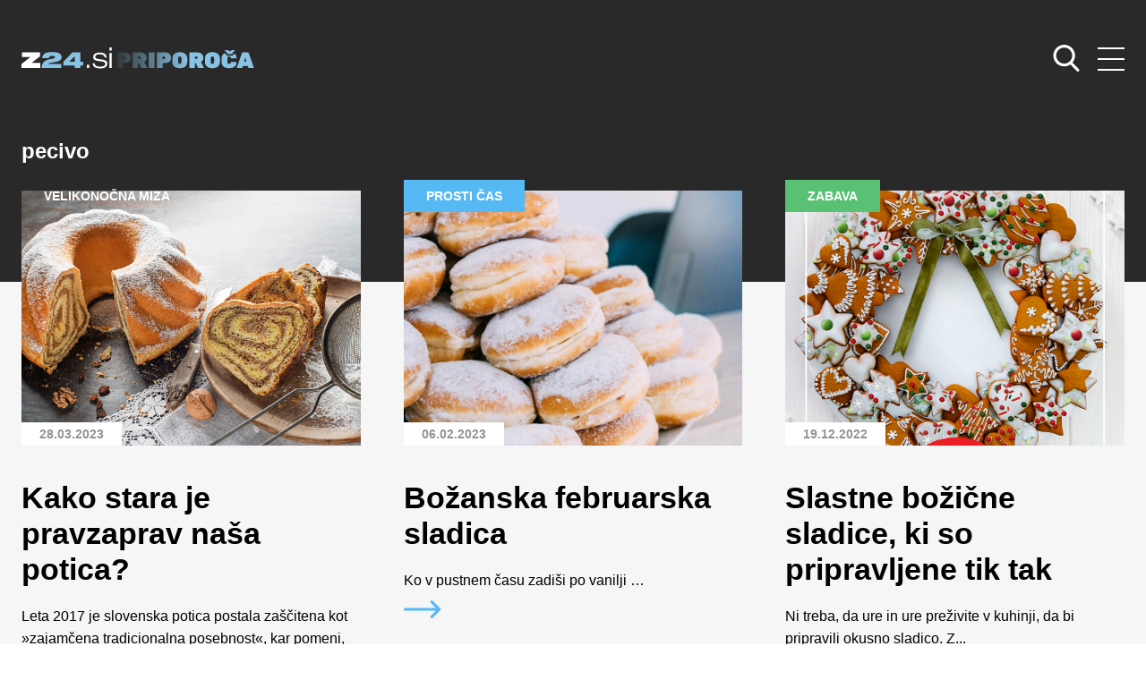

--- FILE ---
content_type: text/html; charset=UTF-8
request_url: https://priporoca.zurnal24.si/tag/pecivo/
body_size: 10857
content:
<!doctype html>
<html lang="sl-SI">
<head>
	<meta charset="UTF-8">
	<meta name="viewport" content="width=device-width, initial-scale=1">
	<link rel="profile" href="https://gmpg.org/xfn/11">
	
	<link rel="preconnect" href="https://fonts.googleapis.com">
    <link rel="preconnect" href="https://fonts.gstatic.com" crossorigin>
    <link href="https://fonts.googleapis.com/css2?family=Inter:wght@400;700&display=swap" rel="stylesheet">
	
	<link rel="stylesheet" href="https://priporoca.zurnal24.si/wp-content/themes/zurnal24-priporoca/assets/css/style.css?v=33">
    <link rel="stylesheet" href="https://priporoca.zurnal24.si/wp-content/themes/zurnal24-priporoca/assets/css/articles-custom.css?v=5">
	<meta name='robots' content='index, follow, max-image-preview:large, max-snippet:-1, max-video-preview:-1' />

	<!-- This site is optimized with the Yoast SEO plugin v26.7 - https://yoast.com/wordpress/plugins/seo/ -->
	<title>pecivo - Žurnal24 priporoča</title>
	<link rel="canonical" href="https://priporoca.zurnal24.si/tag/pecivo/" />
	<meta property="og:locale" content="sl_SI" />
	<meta property="og:type" content="article" />
	<meta property="og:title" content="pecivo - Žurnal24 priporoča" />
	<meta property="og:url" content="https://priporoca.zurnal24.si/tag/pecivo/" />
	<meta property="og:site_name" content="Žurnal24 priporoča" />
	<meta name="twitter:card" content="summary_large_image" />
	<script type="application/ld+json" class="yoast-schema-graph">{"@context":"https://schema.org","@graph":[{"@type":"CollectionPage","@id":"https://priporoca.zurnal24.si/tag/pecivo/","url":"https://priporoca.zurnal24.si/tag/pecivo/","name":"pecivo - Žurnal24 priporoča","isPartOf":{"@id":"https://priporoca.zurnal24.si/#website"},"primaryImageOfPage":{"@id":"https://priporoca.zurnal24.si/tag/pecivo/#primaryimage"},"image":{"@id":"https://priporoca.zurnal24.si/tag/pecivo/#primaryimage"},"thumbnailUrl":"https://priporoca.zurnal24.si/wp-content/uploads/2023/03/profimedia-0763685550-scaled.jpg","breadcrumb":{"@id":"https://priporoca.zurnal24.si/tag/pecivo/#breadcrumb"},"inLanguage":"sl-SI"},{"@type":"ImageObject","inLanguage":"sl-SI","@id":"https://priporoca.zurnal24.si/tag/pecivo/#primaryimage","url":"https://priporoca.zurnal24.si/wp-content/uploads/2023/03/profimedia-0763685550-scaled.jpg","contentUrl":"https://priporoca.zurnal24.si/wp-content/uploads/2023/03/profimedia-0763685550-scaled.jpg","width":2560,"height":1708,"caption":"Foto: Profimedia"},{"@type":"BreadcrumbList","@id":"https://priporoca.zurnal24.si/tag/pecivo/#breadcrumb","itemListElement":[{"@type":"ListItem","position":1,"name":"Home","item":"https://priporoca.zurnal24.si/"},{"@type":"ListItem","position":2,"name":"pecivo"}]},{"@type":"WebSite","@id":"https://priporoca.zurnal24.si/#website","url":"https://priporoca.zurnal24.si/","name":"Žurnal24 priporoča","description":"","potentialAction":[{"@type":"SearchAction","target":{"@type":"EntryPoint","urlTemplate":"https://priporoca.zurnal24.si/?s={search_term_string}"},"query-input":{"@type":"PropertyValueSpecification","valueRequired":true,"valueName":"search_term_string"}}],"inLanguage":"sl-SI"}]}</script>
	<!-- / Yoast SEO plugin. -->


<link rel="alternate" type="application/rss+xml" title="Žurnal24 priporoča &raquo; Vir" href="https://priporoca.zurnal24.si/feed/" />
<link rel="alternate" type="application/rss+xml" title="Žurnal24 priporoča &raquo; Vir komentarjev" href="https://priporoca.zurnal24.si/comments/feed/" />
<link rel="alternate" type="application/rss+xml" title="Žurnal24 priporoča &raquo; pecivo Vir oznake" href="https://priporoca.zurnal24.si/tag/pecivo/feed/" />
<style id='wp-img-auto-sizes-contain-inline-css'>
img:is([sizes=auto i],[sizes^="auto," i]){contain-intrinsic-size:3000px 1500px}
/*# sourceURL=wp-img-auto-sizes-contain-inline-css */
</style>

<link rel='stylesheet' id='dashicons-css' href='https://priporoca.zurnal24.si/wp-includes/css/dashicons.min.css?ver=6.9' media='all' />
<link rel='stylesheet' id='post-views-counter-frontend-css' href='https://priporoca.zurnal24.si/wp-content/plugins/post-views-counter/css/frontend.css?ver=1.7.0' media='all' />
<style id='wp-emoji-styles-inline-css'>

	img.wp-smiley, img.emoji {
		display: inline !important;
		border: none !important;
		box-shadow: none !important;
		height: 1em !important;
		width: 1em !important;
		margin: 0 0.07em !important;
		vertical-align: -0.1em !important;
		background: none !important;
		padding: 0 !important;
	}
/*# sourceURL=wp-emoji-styles-inline-css */
</style>
<link rel='stylesheet' id='wp-block-library-css' href='https://priporoca.zurnal24.si/wp-includes/css/dist/block-library/style.min.css?ver=6.9' media='all' />
<style id='wp-block-heading-inline-css'>
h1:where(.wp-block-heading).has-background,h2:where(.wp-block-heading).has-background,h3:where(.wp-block-heading).has-background,h4:where(.wp-block-heading).has-background,h5:where(.wp-block-heading).has-background,h6:where(.wp-block-heading).has-background{padding:1.25em 2.375em}h1.has-text-align-left[style*=writing-mode]:where([style*=vertical-lr]),h1.has-text-align-right[style*=writing-mode]:where([style*=vertical-rl]),h2.has-text-align-left[style*=writing-mode]:where([style*=vertical-lr]),h2.has-text-align-right[style*=writing-mode]:where([style*=vertical-rl]),h3.has-text-align-left[style*=writing-mode]:where([style*=vertical-lr]),h3.has-text-align-right[style*=writing-mode]:where([style*=vertical-rl]),h4.has-text-align-left[style*=writing-mode]:where([style*=vertical-lr]),h4.has-text-align-right[style*=writing-mode]:where([style*=vertical-rl]),h5.has-text-align-left[style*=writing-mode]:where([style*=vertical-lr]),h5.has-text-align-right[style*=writing-mode]:where([style*=vertical-rl]),h6.has-text-align-left[style*=writing-mode]:where([style*=vertical-lr]),h6.has-text-align-right[style*=writing-mode]:where([style*=vertical-rl]){rotate:180deg}
/*# sourceURL=https://priporoca.zurnal24.si/wp-includes/blocks/heading/style.min.css */
</style>
<style id='wp-block-paragraph-inline-css'>
.is-small-text{font-size:.875em}.is-regular-text{font-size:1em}.is-large-text{font-size:2.25em}.is-larger-text{font-size:3em}.has-drop-cap:not(:focus):first-letter{float:left;font-size:8.4em;font-style:normal;font-weight:100;line-height:.68;margin:.05em .1em 0 0;text-transform:uppercase}body.rtl .has-drop-cap:not(:focus):first-letter{float:none;margin-left:.1em}p.has-drop-cap.has-background{overflow:hidden}:root :where(p.has-background){padding:1.25em 2.375em}:where(p.has-text-color:not(.has-link-color)) a{color:inherit}p.has-text-align-left[style*="writing-mode:vertical-lr"],p.has-text-align-right[style*="writing-mode:vertical-rl"]{rotate:180deg}
/*# sourceURL=https://priporoca.zurnal24.si/wp-includes/blocks/paragraph/style.min.css */
</style>
<style id='global-styles-inline-css'>
:root{--wp--preset--aspect-ratio--square: 1;--wp--preset--aspect-ratio--4-3: 4/3;--wp--preset--aspect-ratio--3-4: 3/4;--wp--preset--aspect-ratio--3-2: 3/2;--wp--preset--aspect-ratio--2-3: 2/3;--wp--preset--aspect-ratio--16-9: 16/9;--wp--preset--aspect-ratio--9-16: 9/16;--wp--preset--color--black: #000000;--wp--preset--color--cyan-bluish-gray: #abb8c3;--wp--preset--color--white: #ffffff;--wp--preset--color--pale-pink: #f78da7;--wp--preset--color--vivid-red: #cf2e2e;--wp--preset--color--luminous-vivid-orange: #ff6900;--wp--preset--color--luminous-vivid-amber: #fcb900;--wp--preset--color--light-green-cyan: #7bdcb5;--wp--preset--color--vivid-green-cyan: #00d084;--wp--preset--color--pale-cyan-blue: #8ed1fc;--wp--preset--color--vivid-cyan-blue: #0693e3;--wp--preset--color--vivid-purple: #9b51e0;--wp--preset--gradient--vivid-cyan-blue-to-vivid-purple: linear-gradient(135deg,rgb(6,147,227) 0%,rgb(155,81,224) 100%);--wp--preset--gradient--light-green-cyan-to-vivid-green-cyan: linear-gradient(135deg,rgb(122,220,180) 0%,rgb(0,208,130) 100%);--wp--preset--gradient--luminous-vivid-amber-to-luminous-vivid-orange: linear-gradient(135deg,rgb(252,185,0) 0%,rgb(255,105,0) 100%);--wp--preset--gradient--luminous-vivid-orange-to-vivid-red: linear-gradient(135deg,rgb(255,105,0) 0%,rgb(207,46,46) 100%);--wp--preset--gradient--very-light-gray-to-cyan-bluish-gray: linear-gradient(135deg,rgb(238,238,238) 0%,rgb(169,184,195) 100%);--wp--preset--gradient--cool-to-warm-spectrum: linear-gradient(135deg,rgb(74,234,220) 0%,rgb(151,120,209) 20%,rgb(207,42,186) 40%,rgb(238,44,130) 60%,rgb(251,105,98) 80%,rgb(254,248,76) 100%);--wp--preset--gradient--blush-light-purple: linear-gradient(135deg,rgb(255,206,236) 0%,rgb(152,150,240) 100%);--wp--preset--gradient--blush-bordeaux: linear-gradient(135deg,rgb(254,205,165) 0%,rgb(254,45,45) 50%,rgb(107,0,62) 100%);--wp--preset--gradient--luminous-dusk: linear-gradient(135deg,rgb(255,203,112) 0%,rgb(199,81,192) 50%,rgb(65,88,208) 100%);--wp--preset--gradient--pale-ocean: linear-gradient(135deg,rgb(255,245,203) 0%,rgb(182,227,212) 50%,rgb(51,167,181) 100%);--wp--preset--gradient--electric-grass: linear-gradient(135deg,rgb(202,248,128) 0%,rgb(113,206,126) 100%);--wp--preset--gradient--midnight: linear-gradient(135deg,rgb(2,3,129) 0%,rgb(40,116,252) 100%);--wp--preset--font-size--small: 13px;--wp--preset--font-size--medium: 20px;--wp--preset--font-size--large: 36px;--wp--preset--font-size--x-large: 42px;--wp--preset--spacing--20: 0.44rem;--wp--preset--spacing--30: 0.67rem;--wp--preset--spacing--40: 1rem;--wp--preset--spacing--50: 1.5rem;--wp--preset--spacing--60: 2.25rem;--wp--preset--spacing--70: 3.38rem;--wp--preset--spacing--80: 5.06rem;--wp--preset--shadow--natural: 6px 6px 9px rgba(0, 0, 0, 0.2);--wp--preset--shadow--deep: 12px 12px 50px rgba(0, 0, 0, 0.4);--wp--preset--shadow--sharp: 6px 6px 0px rgba(0, 0, 0, 0.2);--wp--preset--shadow--outlined: 6px 6px 0px -3px rgb(255, 255, 255), 6px 6px rgb(0, 0, 0);--wp--preset--shadow--crisp: 6px 6px 0px rgb(0, 0, 0);}:where(.is-layout-flex){gap: 0.5em;}:where(.is-layout-grid){gap: 0.5em;}body .is-layout-flex{display: flex;}.is-layout-flex{flex-wrap: wrap;align-items: center;}.is-layout-flex > :is(*, div){margin: 0;}body .is-layout-grid{display: grid;}.is-layout-grid > :is(*, div){margin: 0;}:where(.wp-block-columns.is-layout-flex){gap: 2em;}:where(.wp-block-columns.is-layout-grid){gap: 2em;}:where(.wp-block-post-template.is-layout-flex){gap: 1.25em;}:where(.wp-block-post-template.is-layout-grid){gap: 1.25em;}.has-black-color{color: var(--wp--preset--color--black) !important;}.has-cyan-bluish-gray-color{color: var(--wp--preset--color--cyan-bluish-gray) !important;}.has-white-color{color: var(--wp--preset--color--white) !important;}.has-pale-pink-color{color: var(--wp--preset--color--pale-pink) !important;}.has-vivid-red-color{color: var(--wp--preset--color--vivid-red) !important;}.has-luminous-vivid-orange-color{color: var(--wp--preset--color--luminous-vivid-orange) !important;}.has-luminous-vivid-amber-color{color: var(--wp--preset--color--luminous-vivid-amber) !important;}.has-light-green-cyan-color{color: var(--wp--preset--color--light-green-cyan) !important;}.has-vivid-green-cyan-color{color: var(--wp--preset--color--vivid-green-cyan) !important;}.has-pale-cyan-blue-color{color: var(--wp--preset--color--pale-cyan-blue) !important;}.has-vivid-cyan-blue-color{color: var(--wp--preset--color--vivid-cyan-blue) !important;}.has-vivid-purple-color{color: var(--wp--preset--color--vivid-purple) !important;}.has-black-background-color{background-color: var(--wp--preset--color--black) !important;}.has-cyan-bluish-gray-background-color{background-color: var(--wp--preset--color--cyan-bluish-gray) !important;}.has-white-background-color{background-color: var(--wp--preset--color--white) !important;}.has-pale-pink-background-color{background-color: var(--wp--preset--color--pale-pink) !important;}.has-vivid-red-background-color{background-color: var(--wp--preset--color--vivid-red) !important;}.has-luminous-vivid-orange-background-color{background-color: var(--wp--preset--color--luminous-vivid-orange) !important;}.has-luminous-vivid-amber-background-color{background-color: var(--wp--preset--color--luminous-vivid-amber) !important;}.has-light-green-cyan-background-color{background-color: var(--wp--preset--color--light-green-cyan) !important;}.has-vivid-green-cyan-background-color{background-color: var(--wp--preset--color--vivid-green-cyan) !important;}.has-pale-cyan-blue-background-color{background-color: var(--wp--preset--color--pale-cyan-blue) !important;}.has-vivid-cyan-blue-background-color{background-color: var(--wp--preset--color--vivid-cyan-blue) !important;}.has-vivid-purple-background-color{background-color: var(--wp--preset--color--vivid-purple) !important;}.has-black-border-color{border-color: var(--wp--preset--color--black) !important;}.has-cyan-bluish-gray-border-color{border-color: var(--wp--preset--color--cyan-bluish-gray) !important;}.has-white-border-color{border-color: var(--wp--preset--color--white) !important;}.has-pale-pink-border-color{border-color: var(--wp--preset--color--pale-pink) !important;}.has-vivid-red-border-color{border-color: var(--wp--preset--color--vivid-red) !important;}.has-luminous-vivid-orange-border-color{border-color: var(--wp--preset--color--luminous-vivid-orange) !important;}.has-luminous-vivid-amber-border-color{border-color: var(--wp--preset--color--luminous-vivid-amber) !important;}.has-light-green-cyan-border-color{border-color: var(--wp--preset--color--light-green-cyan) !important;}.has-vivid-green-cyan-border-color{border-color: var(--wp--preset--color--vivid-green-cyan) !important;}.has-pale-cyan-blue-border-color{border-color: var(--wp--preset--color--pale-cyan-blue) !important;}.has-vivid-cyan-blue-border-color{border-color: var(--wp--preset--color--vivid-cyan-blue) !important;}.has-vivid-purple-border-color{border-color: var(--wp--preset--color--vivid-purple) !important;}.has-vivid-cyan-blue-to-vivid-purple-gradient-background{background: var(--wp--preset--gradient--vivid-cyan-blue-to-vivid-purple) !important;}.has-light-green-cyan-to-vivid-green-cyan-gradient-background{background: var(--wp--preset--gradient--light-green-cyan-to-vivid-green-cyan) !important;}.has-luminous-vivid-amber-to-luminous-vivid-orange-gradient-background{background: var(--wp--preset--gradient--luminous-vivid-amber-to-luminous-vivid-orange) !important;}.has-luminous-vivid-orange-to-vivid-red-gradient-background{background: var(--wp--preset--gradient--luminous-vivid-orange-to-vivid-red) !important;}.has-very-light-gray-to-cyan-bluish-gray-gradient-background{background: var(--wp--preset--gradient--very-light-gray-to-cyan-bluish-gray) !important;}.has-cool-to-warm-spectrum-gradient-background{background: var(--wp--preset--gradient--cool-to-warm-spectrum) !important;}.has-blush-light-purple-gradient-background{background: var(--wp--preset--gradient--blush-light-purple) !important;}.has-blush-bordeaux-gradient-background{background: var(--wp--preset--gradient--blush-bordeaux) !important;}.has-luminous-dusk-gradient-background{background: var(--wp--preset--gradient--luminous-dusk) !important;}.has-pale-ocean-gradient-background{background: var(--wp--preset--gradient--pale-ocean) !important;}.has-electric-grass-gradient-background{background: var(--wp--preset--gradient--electric-grass) !important;}.has-midnight-gradient-background{background: var(--wp--preset--gradient--midnight) !important;}.has-small-font-size{font-size: var(--wp--preset--font-size--small) !important;}.has-medium-font-size{font-size: var(--wp--preset--font-size--medium) !important;}.has-large-font-size{font-size: var(--wp--preset--font-size--large) !important;}.has-x-large-font-size{font-size: var(--wp--preset--font-size--x-large) !important;}
/*# sourceURL=global-styles-inline-css */
</style>

<style id='classic-theme-styles-inline-css'>
/*! This file is auto-generated */
.wp-block-button__link{color:#fff;background-color:#32373c;border-radius:9999px;box-shadow:none;text-decoration:none;padding:calc(.667em + 2px) calc(1.333em + 2px);font-size:1.125em}.wp-block-file__button{background:#32373c;color:#fff;text-decoration:none}
/*# sourceURL=/wp-includes/css/classic-themes.min.css */
</style>
<link rel='stylesheet' id='zurnal24-style-css' href='https://priporoca.zurnal24.si/wp-content/themes/zurnal24-priporoca/style.css?ver=1.0.0' media='all' />
<link rel="https://api.w.org/" href="https://priporoca.zurnal24.si/wp-json/" /><link rel="alternate" title="JSON" type="application/json" href="https://priporoca.zurnal24.si/wp-json/wp/v2/tags/87" /><link rel="EditURI" type="application/rsd+xml" title="RSD" href="https://priporoca.zurnal24.si/xmlrpc.php?rsd" />
<meta name="generator" content="WordPress 6.9" />

<!-- Meta Pixel Code -->
<script type='text/javascript'>
!function(f,b,e,v,n,t,s){if(f.fbq)return;n=f.fbq=function(){n.callMethod?
n.callMethod.apply(n,arguments):n.queue.push(arguments)};if(!f._fbq)f._fbq=n;
n.push=n;n.loaded=!0;n.version='2.0';n.queue=[];t=b.createElement(e);t.async=!0;
t.src=v;s=b.getElementsByTagName(e)[0];s.parentNode.insertBefore(t,s)}(window,
document,'script','https://connect.facebook.net/en_US/fbevents.js');
</script>
<!-- End Meta Pixel Code -->
<script type='text/javascript'>var url = window.location.origin + '?ob=open-bridge';
            fbq('set', 'openbridge', '487972232844871', url);
fbq('init', '487972232844871', {}, {
    "agent": "wordpress-6.9-4.1.5"
})</script><script type='text/javascript'>
    fbq('track', 'PageView', []);
  </script>	
	<link rel="icon" type="image/x-icon" href="https://priporoca.zurnal24.si/wp-content/themes/zurnal24-priporoca/assets/icons/favicon.ico" />
    <link rel="apple-touch-icon" sizes="57x57" href="https://priporoca.zurnal24.si/wp-content/themes/zurnal24-priporoca/assets/icons/apple-icon-57x57.png">
    <link rel="apple-touch-icon" sizes="60x60" href="https://priporoca.zurnal24.si/wp-content/themes/zurnal24-priporoca/assets/icons/apple-icon-60x60.png">
    <link rel="apple-touch-icon" sizes="72x72" href="https://priporoca.zurnal24.si/wp-content/themes/zurnal24-priporoca/assets/icons/apple-icon-72x72.png">
    <link rel="apple-touch-icon" sizes="76x76" href="https://priporoca.zurnal24.si/wp-content/themes/zurnal24-priporoca/assets/icons/apple-icon-76x76.png">
    <link rel="apple-touch-icon" sizes="114x114" href="https://priporoca.zurnal24.si/wp-content/themes/zurnal24-priporoca/assets/icons/apple-icon-114x114.png">
    <link rel="apple-touch-icon" sizes="120x120" href="https://priporoca.zurnal24.si/wp-content/themes/zurnal24-priporoca/assets/icons/apple-icon-120x120.png">
    <link rel="apple-touch-icon" sizes="144x144" href="https://priporoca.zurnal24.si/wp-content/themes/zurnal24-priporoca/assets/icons/apple-icon-144x144.png">
    <link rel="apple-touch-icon" sizes="152x152" href="https://priporoca.zurnal24.si/wp-content/themes/zurnal24-priporoca/assets/icons/apple-icon-152x152.png">
    <link rel="apple-touch-icon" sizes="180x180" href="https://priporoca.zurnal24.si/wp-content/themes/zurnal24-priporoca/assets/icons/apple-icon-180x180.png">
    <link rel="icon" type="image/png" sizes="192x192"  href="https://priporoca.zurnal24.si/wp-content/themes/zurnal24-priporoca/assets/icons/android-icon-192x192.png">
    <link rel="icon" type="image/png" sizes="32x32" href="https://priporoca.zurnal24.si/wp-content/themes/zurnal24-priporoca/assets/icons/favicon-32x32.png">
    <link rel="icon" type="image/png" sizes="96x96" href="https://priporoca.zurnal24.si/wp-content/themes/zurnal24-priporoca/assets/icons/favicon-96x96.png">
    <link rel="icon" type="image/png" sizes="16x16" href="https://priporoca.zurnal24.si/wp-content/themes/zurnal24-priporoca/assets/icons/favicon-16x16.png">
    
    <!-- dotmetrics -->
    <script>
        /* <![CDATA[ */
        (function() {
          var d=document,
          h=d.getElementsByTagName('head')[0],
          s=d.createElement('script');
          s.type='text/javascript';
          s.async=true;
          s.src=document.location.protocol + '//script.dotmetrics.net/door.js?id=1926';
          h.appendChild(s);
        }());

        /* ]]> */
    </script>
    
    <!-- Google tag (gtag.js) -->
    <script async src="https://www.googletagmanager.com/gtag/js?id=G-X949WRGY21"></script>
    <script>
      window.dataLayer = window.dataLayer || [];
      function gtag(){dataLayer.push(arguments);}
      gtag('js', new Date());

      gtag('config', 'G-X949WRGY21');
    </script>
    
    <!-- Google tag (gtag.js) -->
    <script async src="https://www.googletagmanager.com/gtag/js?id=G-X949WRGY21"></script>
    <script async src="https://securepubads.g.doubleclick.net/tag/js/gpt.js"></script>

    <script>
        var googletag = googletag || {};
        googletag.cmd = googletag.cmd || [];
    </script>

    <script>
      window.googletag = window.googletag || {cmd: []};
      googletag.cmd.push(function() {

        var dfp_slots = [];

        if (window.innerWidth <= 750) {
            var mapping_billboard = [[300,250], [300, 100], [300, 600], [1, 1]];
        } else if (window.innerWidth < 1015 && window.innerWidth >= 750) {
            var mapping_billboard = [[300,250], [300, 600], [728, 90], [300, 100], [1, 1]];
        } else {
            var mapping_billboard = [[728, 90], [970, 90], [970, 250], [970, 500], [1, 1]];
        }

        dfp_slots[1] = googletag.defineSlot('/91303419/Zurnal_Billboard_Top', mapping_billboard, 'div-gpt-ad-1669216737863-0').addService(googletag.pubads());

        dfp_slots[2] = googletag.defineSlot('/91303419/Zurnal_Billboard_Bot', mapping_billboard, 'div-gpt-ad-1669216784197-0').addService(googletag.pubads());

        dfp_slots[3] = googletag.defineSlot('/91303419/Zurnal_Halfpage_1', [[300, 600], [300, 250]], 'div-gpt-ad-1669216801807-0').addService(googletag.pubads());

        dfp_slots[4] = googletag.defineSlot('/91303419/Zurnal_Halfpage_2', [[300, 250], [300, 600]], 'div-gpt-ad-1669216821482-0').addService(googletag.pubads());
        
        dfp_slots[5] = googletag.defineOutOfPageSlot('/91303419/Zurnal_AIO_1', 'div-gpt-ad-1669216527466-0').addService(googletag.pubads());
 
        dfp_slots[6] = googletag.defineOutOfPageSlot('/91303419/Zurnal_AIO_2', 'div-gpt-ad-1669216611710-0').addService(googletag.pubads());

	 var platform = 'mobile';
	 if ( window.innerWidth >= 1015 ) { platform = 'desktop'; }
       else if ( window.innerWidth < 1015 && window.innerWidth >= 750 ) { platform = 'tablet'; }

        /*  Targeting  -  spremeni kodo */

        googletag.pubads().setTargeting("platform", platform);
        googletag.pubads().setTargeting('section', 'zurnal-priporoca');
        googletag.pubads().setTargeting('subsection', 'Velikonočna miza');   //zamenjaÅ¡ s kodo, ki jo imaÅ¡ za ime kategorije, na naslovnici naj bo 'homepage'
        googletag.pubads().setTargeting('articleID', '6705');
        googletag.pubads().setTargeting('cont_type', ''); //'homepage' na naslovnici in landingih kategorij, 'article' na Älankih

        googletag.pubads().enableSingleRequest();
        googletag.enableServices();

      });

    </script>

</head>

<body class="archive tag tag-pecivo tag-87 wp-theme-zurnal24-priporoca hfeed no-sidebar">

<!-- Meta Pixel Code -->
<noscript>
<img height="1" width="1" style="display:none" alt="fbpx"
src="https://www.facebook.com/tr?id=487972232844871&ev=PageView&noscript=1" />
</noscript>
<!-- End Meta Pixel Code -->

<header class="home-header">
	<div class="container">
		<div class="row">
			<div class="col header">
				<a href="https://www.zurnal24.si/" rel="home"><img src="https://priporoca.zurnal24.si/wp-content/themes/zurnal24-priporoca/assets/images/brand/zurnal24.svg" alt="Žurnal24 priporoča" class="logo"></a>

				<nav>
					<div class="menu-menutop-container"><ul id="primary-menu" class="menu"><li id="menu-item-1457" class="menu-item menu-item-type-custom menu-item-object-custom menu-item-home menu-item-1457"><a href="https://priporoca.zurnal24.si/">Ž24 priporoča</a></li>
<li id="menu-item-21" class="menu-item menu-item-type-taxonomy menu-item-object-category menu-item-21"><a href="https://priporoca.zurnal24.si/lepota-in-zdravje/">Lepota in zdravje</a></li>
<li id="menu-item-9039" class="menu-item menu-item-type-taxonomy menu-item-object-category menu-item-9039"><a href="https://priporoca.zurnal24.si/kulinarika/">Kulinarika</a></li>
<li id="menu-item-23" class="menu-item menu-item-type-taxonomy menu-item-object-category menu-item-23"><a href="https://priporoca.zurnal24.si/prosti-cas/">Prosti čas</a></li>
<li id="menu-item-26" class="menu-item menu-item-type-taxonomy menu-item-object-category menu-item-26"><a href="https://priporoca.zurnal24.si/zabava/">Zabava</a></li>
<li id="menu-item-24" class="menu-item menu-item-type-taxonomy menu-item-object-category menu-item-24"><a href="https://priporoca.zurnal24.si/sport/">Šport</a></li>
<li id="menu-item-20" class="menu-item menu-item-type-taxonomy menu-item-object-category menu-item-20"><a href="https://priporoca.zurnal24.si/dom-in-vrt/">Dom in vrt</a></li>
<li id="menu-item-22" class="menu-item menu-item-type-taxonomy menu-item-object-category menu-item-22"><a href="https://priporoca.zurnal24.si/posel/">Posel</a></li>
<li id="menu-item-25" class="menu-item menu-item-type-taxonomy menu-item-object-category menu-item-25"><a href="https://priporoca.zurnal24.si/tehnologija/">Tehnologija</a></li>
<li id="menu-item-19" class="menu-item menu-item-type-taxonomy menu-item-object-category menu-item-19"><a href="https://priporoca.zurnal24.si/avtomobilizem/">Avtomobilizem</a></li>
</ul></div>				</nav>

				<div class="search">
					<a href="#" class="hamburger">
						<span></span>
						<span></span>
						<span></span>
					</a>

					<a href="https://priporoca.zurnal24.si//iskanje">
						<svg width="30" height="30" viewBox="0 0 30 30" fill="none" xmlns="http://www.w3.org/2000/svg">
						<g clip-path="url(#clip0_7_1900)">
						<path d="M29.0415 27.3252L21.9015 19.8992C23.7373 17.7169 24.7432 14.971 24.7432 12.1125C24.7432 5.43377 19.3094 0 12.6307 0C5.95196 0 0.518188 5.43377 0.518188 12.1125C0.518188 18.7912 5.95196 24.225 12.6307 24.225C15.138 24.225 17.5273 23.4687 19.5701 22.0331L26.7644 29.5155C27.0651 29.8278 27.4695 30 27.9029 30C28.3132 30 28.7024 29.8436 28.9978 29.5592C29.6256 28.9552 29.6456 27.9535 29.0415 27.3252ZM12.6307 3.15978C17.5673 3.15978 21.5834 7.17586 21.5834 12.1125C21.5834 17.0491 17.5673 21.0652 12.6307 21.0652C7.69405 21.0652 3.67797 17.0491 3.67797 12.1125C3.67797 7.17586 7.69405 3.15978 12.6307 3.15978Z" fill="white"/>
						</g>
						<defs>
						<clipPath id="clip0_7_1900">
						<rect width="30" height="30" fill="white"/>
						</clipPath>
						</defs>
						</svg>
					</a>
				</div>
			</div>
		</div>
	</div>
</header>

<main class="index">
	<div class="index-top">
		<div class="container">
		
			<div class="category-title">
				<h1 class="page-title">pecivo</h1>
			</div>
			
			<div class="row">
				
<div class="col-12 col-sm-6 col-md-6 col-lg-4">
	<div class="article article-card Velikonočna miza" id="post-6705">
		<div class="article-img">
			<span class="catg">Velikonočna miza</span>
									<a href="https://priporoca.zurnal24.si/kako-stara-je-pravzaprav-nasa-potica/" class="card-img-box" style="background: url('https://priporoca.zurnal24.si/wp-content/uploads/2023/03/profimedia-0763685550-scaled.jpg') no-repeat center;"></a>
			<div class="date">28.03.2023</div>
					</div>
		<div class="article-middle-body">
			<h2><a href="https://priporoca.zurnal24.si/kako-stara-je-pravzaprav-nasa-potica/">Kako stara je pravzaprav naša potica?</a></h2>
			<p>Leta 2017 je slovenska potica postala zaščitena kot »zajamčena tradicionalna posebnost«, kar pomeni, da se...</p>


			<a href="https://priporoca.zurnal24.si/kako-stara-je-pravzaprav-nasa-potica/" class="read">
				<svg width="42" height="20" viewBox="0 0 42 20" fill="none" xmlns="http://www.w3.org/2000/svg">
				<path d="M40.8173 8.85831C40.8168 8.85782 40.8164 8.85726 40.8158 8.85677L32.3881 0.469672C31.7567 -0.158634 30.7355 -0.156296 30.107 0.475156C29.4786 1.10653 29.4811 2.12774 30.1124 2.75612L35.7708 8.3871H1.6129C0.722097 8.3871 0 9.10919 0 10C0 10.8908 0.722097 11.6129 1.6129 11.6129H35.7707L30.1125 17.2439C29.4811 17.8723 29.4787 18.8935 30.1071 19.5248C30.7356 20.1564 31.7569 20.1586 32.3882 19.5303L40.8159 11.1432C40.8164 11.1427 40.8168 11.1422 40.8174 11.1417C41.4491 10.5112 41.447 9.48669 40.8173 8.85831Z" fill="#E24C5B"/>
				</svg>
			</a>
		</div>
	</div>
</div>

<div class="col-12 col-sm-6 col-md-6 col-lg-4">
	<div class="article article-card Prosti čas" id="post-3347">
		<div class="article-img">
			<span class="catg">Prosti čas</span>
									<a href="https://priporoca.zurnal24.si/bozanska-februarska-sladica/" class="card-img-box" style="background: url('https://priporoca.zurnal24.si/wp-content/uploads/2023/02/gerold-hinzen-7wnpbqw0iso-unsplash-scaled.jpg') no-repeat center;"></a>
			<div class="date">06.02.2023</div>
					</div>
		<div class="article-middle-body">
			<h2><a href="https://priporoca.zurnal24.si/bozanska-februarska-sladica/">Božanska februarska sladica</a></h2>
			<p>Ko v pustnem času zadiši po vanilji …</p>


			<a href="https://priporoca.zurnal24.si/bozanska-februarska-sladica/" class="read">
				<svg width="42" height="20" viewBox="0 0 42 20" fill="none" xmlns="http://www.w3.org/2000/svg">
				<path d="M40.8173 8.85831C40.8168 8.85782 40.8164 8.85726 40.8158 8.85677L32.3881 0.469672C31.7567 -0.158634 30.7355 -0.156296 30.107 0.475156C29.4786 1.10653 29.4811 2.12774 30.1124 2.75612L35.7708 8.3871H1.6129C0.722097 8.3871 0 9.10919 0 10C0 10.8908 0.722097 11.6129 1.6129 11.6129H35.7707L30.1125 17.2439C29.4811 17.8723 29.4787 18.8935 30.1071 19.5248C30.7356 20.1564 31.7569 20.1586 32.3882 19.5303L40.8159 11.1432C40.8164 11.1427 40.8168 11.1422 40.8174 11.1417C41.4491 10.5112 41.447 9.48669 40.8173 8.85831Z" fill="#E24C5B"/>
				</svg>
			</a>
		</div>
	</div>
</div>

<div class="col-12 col-sm-6 col-md-6 col-lg-4">
	<div class="article article-card Zabava" id="post-1526">
		<div class="article-img">
			<span class="catg">Zabava</span>
									<a href="https://priporoca.zurnal24.si/slastne-bozicne-sladice-ki-so-pripravljene-tik-tak/" class="card-img-box" style="background: url('https://priporoca.zurnal24.si/wp-content/uploads/2022/12/BROSURICA_1080x1080px-2111_2022-1.png') no-repeat center;"></a>
			<div class="date">19.12.2022</div>
					</div>
		<div class="article-middle-body">
			<h2><a href="https://priporoca.zurnal24.si/slastne-bozicne-sladice-ki-so-pripravljene-tik-tak/">Slastne božične sladice, ki so pripravljene tik tak</a></h2>
			<p>Ni treba, da ure in ure preživite v kuhinji, da bi pripravili okusno sladico. Z...</p>


			<a href="https://priporoca.zurnal24.si/slastne-bozicne-sladice-ki-so-pripravljene-tik-tak/" class="read">
				<svg width="42" height="20" viewBox="0 0 42 20" fill="none" xmlns="http://www.w3.org/2000/svg">
				<path d="M40.8173 8.85831C40.8168 8.85782 40.8164 8.85726 40.8158 8.85677L32.3881 0.469672C31.7567 -0.158634 30.7355 -0.156296 30.107 0.475156C29.4786 1.10653 29.4811 2.12774 30.1124 2.75612L35.7708 8.3871H1.6129C0.722097 8.3871 0 9.10919 0 10C0 10.8908 0.722097 11.6129 1.6129 11.6129H35.7707L30.1125 17.2439C29.4811 17.8723 29.4787 18.8935 30.1071 19.5248C30.7356 20.1564 31.7569 20.1586 32.3882 19.5303L40.8159 11.1432C40.8164 11.1427 40.8168 11.1422 40.8174 11.1417C41.4491 10.5112 41.447 9.48669 40.8173 8.85831Z" fill="#E24C5B"/>
				</svg>
			</a>
		</div>
	</div>
</div>

<div class="col-12 col-sm-6 col-md-6 col-lg-4">
	<div class="article article-card Prosti čas" id="post-880">
		<div class="article-img">
			<span class="catg">Prosti čas</span>
									<a href="https://priporoca.zurnal24.si/mlinotest-z-mojstri-peke-siri-dobrodelnost/" class="card-img-box" style="background: url('https://priporoca.zurnal24.si/wp-content/uploads/2022/12/Photo-Ana-Zontar-Kristnac-scaled.jpg') no-repeat center;"></a>
			<div class="date">09.12.2022</div>
					</div>
		<div class="article-middle-body">
			<h2><a href="https://priporoca.zurnal24.si/mlinotest-z-mojstri-peke-siri-dobrodelnost/">Mlinotest z mojstri peke širi dobrodelnost</a></h2>
			<p>Naj zadiši po praznikih in dobrodelnosti! Mlinotest, eno najpomembnejših mlinarskih, pekarskih in testeninarskih podjetij v...</p>


			<a href="https://priporoca.zurnal24.si/mlinotest-z-mojstri-peke-siri-dobrodelnost/" class="read">
				<svg width="42" height="20" viewBox="0 0 42 20" fill="none" xmlns="http://www.w3.org/2000/svg">
				<path d="M40.8173 8.85831C40.8168 8.85782 40.8164 8.85726 40.8158 8.85677L32.3881 0.469672C31.7567 -0.158634 30.7355 -0.156296 30.107 0.475156C29.4786 1.10653 29.4811 2.12774 30.1124 2.75612L35.7708 8.3871H1.6129C0.722097 8.3871 0 9.10919 0 10C0 10.8908 0.722097 11.6129 1.6129 11.6129H35.7707L30.1125 17.2439C29.4811 17.8723 29.4787 18.8935 30.1071 19.5248C30.7356 20.1564 31.7569 20.1586 32.3882 19.5303L40.8159 11.1432C40.8164 11.1427 40.8168 11.1422 40.8174 11.1417C41.4491 10.5112 41.447 9.48669 40.8173 8.85831Z" fill="#E24C5B"/>
				</svg>
			</a>
		</div>
	</div>
</div>

<div class="col-12 col-sm-6 col-md-6 col-lg-4">
	<div class="article article-card Zabava" id="post-612">
		<div class="article-img">
			<span class="catg">Zabava</span>
									<a href="https://priporoca.zurnal24.si/praznicna-sladica-ki-bo-navdusila-bozicno-deblo/" class="card-img-box" style="background: url('https://priporoca.zurnal24.si/wp-content/uploads/2022/12/profimedia-0643509193.jpg') no-repeat center;"></a>
			<div class="date">25.11.2022</div>
					</div>
		<div class="article-middle-body">
			<h2><a href="https://priporoca.zurnal24.si/praznicna-sladica-ki-bo-navdusila-bozicno-deblo/"><strong>Praznična sladica, ki bo navdušila: Božično deblo</strong></a></h2>
			<p>Božično deblo je sladica, ki ne zahteva hudih pekovskih spretnosti in ki se vam skorajda...</p>


			<a href="https://priporoca.zurnal24.si/praznicna-sladica-ki-bo-navdusila-bozicno-deblo/" class="read">
				<svg width="42" height="20" viewBox="0 0 42 20" fill="none" xmlns="http://www.w3.org/2000/svg">
				<path d="M40.8173 8.85831C40.8168 8.85782 40.8164 8.85726 40.8158 8.85677L32.3881 0.469672C31.7567 -0.158634 30.7355 -0.156296 30.107 0.475156C29.4786 1.10653 29.4811 2.12774 30.1124 2.75612L35.7708 8.3871H1.6129C0.722097 8.3871 0 9.10919 0 10C0 10.8908 0.722097 11.6129 1.6129 11.6129H35.7707L30.1125 17.2439C29.4811 17.8723 29.4787 18.8935 30.1071 19.5248C30.7356 20.1564 31.7569 20.1586 32.3882 19.5303L40.8159 11.1432C40.8164 11.1427 40.8168 11.1422 40.8174 11.1417C41.4491 10.5112 41.447 9.48669 40.8173 8.85831Z" fill="#E24C5B"/>
				</svg>
			</a>
		</div>
	</div>
</div>
			</div>
		</div>
	</div>
</main>


<div class="z24-footer-spacer ">
	<div class="container">
		<div class="row">
			<div class="col-8">
				<img src="https://priporoca.zurnal24.si/wp-content/themes/zurnal24-priporoca/assets/images/brand/footer-logo.svg" alt="">
			</div>
			<div class="col-4">
				<div class="social">
					<a href="https://www.facebook.com/zurnal24.si/" target="_blank"><img src="https://priporoca.zurnal24.si/wp-content/themes/zurnal24-priporoca/assets/images/icons/fb.svg" alt=""></a>
					<a href="https://www.instagram.com/zurnal24/" target="_blank"><img src="https://priporoca.zurnal24.si/wp-content/themes/zurnal24-priporoca/assets/images/icons/in.svg" alt=""></a>
				</div>
			</div>
		</div>
	</div>
</div>

<footer>
	<div class="container">
		<div class="row">
			<div class="col-md-4">
				<h3>Kontakt</h3>
				<p>Styria Media si, d.o.o.<br />Italijanska ulica 8<br />1000 Ljubljana</p>
			</div>
			<div class="col-md-4">
				<h3>Kategorije</h3>
				<div class="menu-menutop-container"><ul id="primary-menu" class="menu"><li class="menu-item menu-item-type-custom menu-item-object-custom menu-item-home menu-item-1457"><a href="https://priporoca.zurnal24.si/">Ž24 priporoča</a></li>
<li class="menu-item menu-item-type-taxonomy menu-item-object-category menu-item-21"><a href="https://priporoca.zurnal24.si/lepota-in-zdravje/">Lepota in zdravje</a></li>
<li class="menu-item menu-item-type-taxonomy menu-item-object-category menu-item-9039"><a href="https://priporoca.zurnal24.si/kulinarika/">Kulinarika</a></li>
<li class="menu-item menu-item-type-taxonomy menu-item-object-category menu-item-23"><a href="https://priporoca.zurnal24.si/prosti-cas/">Prosti čas</a></li>
<li class="menu-item menu-item-type-taxonomy menu-item-object-category menu-item-26"><a href="https://priporoca.zurnal24.si/zabava/">Zabava</a></li>
<li class="menu-item menu-item-type-taxonomy menu-item-object-category menu-item-24"><a href="https://priporoca.zurnal24.si/sport/">Šport</a></li>
<li class="menu-item menu-item-type-taxonomy menu-item-object-category menu-item-20"><a href="https://priporoca.zurnal24.si/dom-in-vrt/">Dom in vrt</a></li>
<li class="menu-item menu-item-type-taxonomy menu-item-object-category menu-item-22"><a href="https://priporoca.zurnal24.si/posel/">Posel</a></li>
<li class="menu-item menu-item-type-taxonomy menu-item-object-category menu-item-25"><a href="https://priporoca.zurnal24.si/tehnologija/">Tehnologija</a></li>
<li class="menu-item menu-item-type-taxonomy menu-item-object-category menu-item-19"><a href="https://priporoca.zurnal24.si/avtomobilizem/">Avtomobilizem</a></li>
</ul></div>			</div>
			<div class="col-md-4">
				<h3>Partnerji</h3>
				<ul>
					<li><a href="https://www.zurnal24.si/" target="_blank">Žurnal24.si</a></li>
					<li><a href="http://vreme.zurnal24.si/" target="_blank">Vreme.net</a></li>
					<li><a href="https://med.over.net/" target="_blank">Med.over.net</a></li>
					<li><a href="https://style.zurnal24.si/" target="_blank">Style.over.net</a></li>
					<li><a href="https://mama.zurnal24.si/" target="_blank">Mama.over.net</a></li>
                    <li><a href="https://recepti.over.net/" target="_blank">Recepti.over.net</a></li>
                    <li><a href="https://tacka.zurnal24.si/" target="_blank">Tačka.over.net</a></li>
				</ul>
			</div>
		</div>
		<div class="row">
			<div class="col">
				<hr />
				<p>Copyright 2026. Zurnal24 | <a href="https://styria-media.si/" target="_blank">Styria Media si</a></p>
			</div>
		</div>
	</div>
</footer>

<script type="speculationrules">
{"prefetch":[{"source":"document","where":{"and":[{"href_matches":"/*"},{"not":{"href_matches":["/wp-*.php","/wp-admin/*","/wp-content/uploads/*","/wp-content/*","/wp-content/plugins/*","/wp-content/themes/zurnal24-priporoca/*","/*\\?(.+)"]}},{"not":{"selector_matches":"a[rel~=\"nofollow\"]"}},{"not":{"selector_matches":".no-prefetch, .no-prefetch a"}}]},"eagerness":"conservative"}]}
</script>
    <!-- Meta Pixel Event Code -->
    <script type='text/javascript'>
        document.addEventListener( 'wpcf7mailsent', function( event ) {
        if( "fb_pxl_code" in event.detail.apiResponse){
            eval(event.detail.apiResponse.fb_pxl_code);
        }
        }, false );
    </script>
    <!-- End Meta Pixel Event Code -->
        <div id='fb-pxl-ajax-code'></div><script src="https://priporoca.zurnal24.si/wp-content/themes/zurnal24-priporoca/js/navigation.js?ver=1.0.0" id="zurnal24-navigation-js"></script>
<script id="wp-emoji-settings" type="application/json">
{"baseUrl":"https://s.w.org/images/core/emoji/17.0.2/72x72/","ext":".png","svgUrl":"https://s.w.org/images/core/emoji/17.0.2/svg/","svgExt":".svg","source":{"concatemoji":"https://priporoca.zurnal24.si/wp-includes/js/wp-emoji-release.min.js?ver=6.9"}}
</script>
<script type="module">
/*! This file is auto-generated */
const a=JSON.parse(document.getElementById("wp-emoji-settings").textContent),o=(window._wpemojiSettings=a,"wpEmojiSettingsSupports"),s=["flag","emoji"];function i(e){try{var t={supportTests:e,timestamp:(new Date).valueOf()};sessionStorage.setItem(o,JSON.stringify(t))}catch(e){}}function c(e,t,n){e.clearRect(0,0,e.canvas.width,e.canvas.height),e.fillText(t,0,0);t=new Uint32Array(e.getImageData(0,0,e.canvas.width,e.canvas.height).data);e.clearRect(0,0,e.canvas.width,e.canvas.height),e.fillText(n,0,0);const a=new Uint32Array(e.getImageData(0,0,e.canvas.width,e.canvas.height).data);return t.every((e,t)=>e===a[t])}function p(e,t){e.clearRect(0,0,e.canvas.width,e.canvas.height),e.fillText(t,0,0);var n=e.getImageData(16,16,1,1);for(let e=0;e<n.data.length;e++)if(0!==n.data[e])return!1;return!0}function u(e,t,n,a){switch(t){case"flag":return n(e,"\ud83c\udff3\ufe0f\u200d\u26a7\ufe0f","\ud83c\udff3\ufe0f\u200b\u26a7\ufe0f")?!1:!n(e,"\ud83c\udde8\ud83c\uddf6","\ud83c\udde8\u200b\ud83c\uddf6")&&!n(e,"\ud83c\udff4\udb40\udc67\udb40\udc62\udb40\udc65\udb40\udc6e\udb40\udc67\udb40\udc7f","\ud83c\udff4\u200b\udb40\udc67\u200b\udb40\udc62\u200b\udb40\udc65\u200b\udb40\udc6e\u200b\udb40\udc67\u200b\udb40\udc7f");case"emoji":return!a(e,"\ud83e\u1fac8")}return!1}function f(e,t,n,a){let r;const o=(r="undefined"!=typeof WorkerGlobalScope&&self instanceof WorkerGlobalScope?new OffscreenCanvas(300,150):document.createElement("canvas")).getContext("2d",{willReadFrequently:!0}),s=(o.textBaseline="top",o.font="600 32px Arial",{});return e.forEach(e=>{s[e]=t(o,e,n,a)}),s}function r(e){var t=document.createElement("script");t.src=e,t.defer=!0,document.head.appendChild(t)}a.supports={everything:!0,everythingExceptFlag:!0},new Promise(t=>{let n=function(){try{var e=JSON.parse(sessionStorage.getItem(o));if("object"==typeof e&&"number"==typeof e.timestamp&&(new Date).valueOf()<e.timestamp+604800&&"object"==typeof e.supportTests)return e.supportTests}catch(e){}return null}();if(!n){if("undefined"!=typeof Worker&&"undefined"!=typeof OffscreenCanvas&&"undefined"!=typeof URL&&URL.createObjectURL&&"undefined"!=typeof Blob)try{var e="postMessage("+f.toString()+"("+[JSON.stringify(s),u.toString(),c.toString(),p.toString()].join(",")+"));",a=new Blob([e],{type:"text/javascript"});const r=new Worker(URL.createObjectURL(a),{name:"wpTestEmojiSupports"});return void(r.onmessage=e=>{i(n=e.data),r.terminate(),t(n)})}catch(e){}i(n=f(s,u,c,p))}t(n)}).then(e=>{for(const n in e)a.supports[n]=e[n],a.supports.everything=a.supports.everything&&a.supports[n],"flag"!==n&&(a.supports.everythingExceptFlag=a.supports.everythingExceptFlag&&a.supports[n]);var t;a.supports.everythingExceptFlag=a.supports.everythingExceptFlag&&!a.supports.flag,a.supports.everything||((t=a.source||{}).concatemoji?r(t.concatemoji):t.wpemoji&&t.twemoji&&(r(t.twemoji),r(t.wpemoji)))});
//# sourceURL=https://priporoca.zurnal24.si/wp-includes/js/wp-emoji-loader.min.js
</script>
<!-- Javascript -->
<script src="https://priporoca.zurnal24.si/wp-content/themes/zurnal24-priporoca/assets/js/custom.js"></script>

</body>
</html>


<!-- Page supported by LiteSpeed Cache 7.7 on 2026-01-25 06:01:53 -->